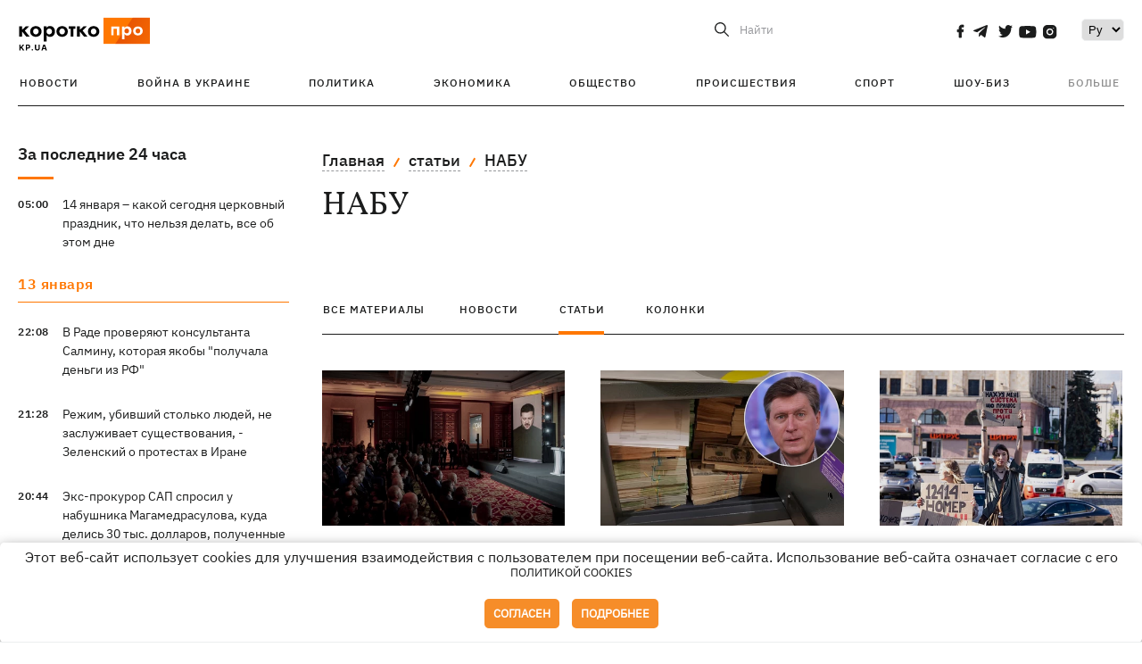

--- FILE ---
content_type: text/html; charset=UTF-8
request_url: https://kp.ua/tag/articles/9305/
body_size: 16378
content:
<!DOCTYPE html>
<html lang="ru">
            <head>
    <meta charset="UTF-8">
    <meta http-equiv="X-UA-Compatible" content="IE=edge">
    <meta name="viewport" content="width=device-width, initial-scale=1">
    <meta name="iua-site-verification" content="a1ffdeb377e59db8d563549272b66c43" />

    
        <title>НАБУ. Все статьи по теме НАБУ на KP.UA</title>    <meta name="description" content="Актуальные статьи по теме НАБУ. Лента всех статьи по тегу НАБУ на kp.ua" class="js-meta" />        
    
                                        
                <link rel="canonical" href="https://kp.ua/tag/articles/"><link rel="alternate" href="https://kp.ua/tag/articles/" hreflang="ru-UA" />        
                <link rel="alternate" href="https://kp.ua/ua/tag/9305/" hreflang="uk-UA">
        
                            <link rel="next" href="https://kp.ua/tag/articles/p2">
            
        
                
            
    <meta property='og:type' content='website'/>

<meta property='og:title' content="НАБУ. Все статьи по теме НАБУ на KP.UA"/>
<meta name='twitter:title' content="НАБУ. Все статьи по теме НАБУ на KP.UA">
    <meta property='og:description' content="Актуальные статьи по теме НАБУ. Лента всех статьи по тегу НАБУ на kp.ua"/>
    <meta name='twitter:description' content="Актуальные статьи по теме НАБУ. Лента всех статьи по тегу НАБУ на kp.ua">
<meta property="og:url" content="https://kp.ua/tag" />
<meta property='og:site_name' content='KP.UA'/>
<meta name='twitter:card' content='summary_large_image'>
<meta name='twitter:site' content='@kp_ukraine'>
<meta name='twitter:creator' content='@kp_ukraine'>            
    <link rel="apple-touch-icon" sizes="180x180" href="/user/favicon/apple-touch-icon.png">
    <link rel="icon" type="image/png" sizes="192x192"  href="/user/favicon/android-chrome-192x192.png">
    <link rel="icon" type="image/png" sizes="512x512" href="/user/favicon/android-chrome-512x512.png">
    <link rel="icon" type="image/png" sizes="32x32" href="/user/favicon/favicon-32x32.png">
    <link rel="icon" type="image/png" sizes="16x16" href="/user/favicon/favicon-16x16.png">
    <link rel="icon" type="image/png" sizes="150x150" href="/user/favicon/mstile-150x150.png">
    <link rel="manifest" href="/user/favicon/site.webmanifest">


    <link rel="preload" href='/user/css/reset.css' as="style"/>
    <link rel="preload" href='/user/css/bn_membrana.css' as="style"/>
    <link rel="preload" href='/user/css/main-new-v7.css' as="style"/>
    <link rel="preload" href='/user/css/fix-v35.css' as="style"/>

    <link rel="stylesheet" href="/user/css/reset.css">
    <link rel="stylesheet" href='/user/css/bn_membrana.css'>
    <link rel="stylesheet" href="/user/css/main-new-v7.css">
    <link rel="stylesheet" href="/user/css/fix-v35.css">
        <script>
        function loadScripts() {
            var script1 = document.createElement('script');
            script1.src = "https://securepubads.g.doubleclick.net/tag/js/gpt.js";
            script1.async = true;
            document.head.appendChild(script1);

            var script2 = document.createElement('script');
            script2.src = "https://cdn.membrana.media/kpu/ym.js";
            script2.async = true;
            document.head.appendChild(script2);
        }
       setTimeout(loadScripts, 4500);
    </script>

    <script>
        window.yieldMasterCmd = window.yieldMasterCmd || [];
        window.yieldMasterCmd.push(function() {
            window.yieldMaster.init({
                pageVersionAutodetect: true
            });
        });
    </script>

    <script src="/user/js/kp_async_actions.js"></script>

    
    <script>
        var loadsrcscache = [];
        load_srcs = function(sources, callback) {
            loadsrcscache.push([sources, callback]);
        }
    </script>
   
   
</head>    
    <body>
        <div data-action="banners" data-place="41" data-page="30" class="sunsite_actions"></div>
        <div data-action="banners" data-place="46" data-page="30" class="sunsite_actions"></div>
        <div id="fb-root"></div>
        
        <!-- (C)2000-2014 Gemius SA - gemiusAudience / kp.ua / All -->
        <script type="text/javascript">
        <!--    //--><![CDATA[//><!--
            setTimeout(function() {
            var pp_gemius_identifier = '.WqVVKd0paG9gXEdrhpca2ZWj55NuYLCTbrLa7y1PXv.O7';
            // lines below shouldn't be edited
            function gemius_pending(i) { window[i] = window[i] || function () { var x = window[i + '_pdata'] = window[i + '_pdata'] || []; x[x.length] = arguments; }; };
            gemius_pending('gemius_hit'); gemius_pending('gemius_event'); gemius_pending('pp_gemius_hit'); gemius_pending('pp_gemius_event');
            (function (d, t) {
                try {
                    var gt = d.createElement(t), s = d.getElementsByTagName(t)[0], l = 'http' + ((location.protocol == 'https:') ? 's' : ''); gt.setAttribute('async', 'async');
                    gt.setAttribute('defer', 'defer'); gt.src = l + '://gaua.hit.gemius.pl/xgemius.js'; s.parentNode.insertBefore(gt, s);
                } catch (e) { }
            })(document, 'script');
            }, 3500);
            //--><!]]>
        </script>

        <div class="sbody 2">
                        
            <!-- Google tag (gtag.js) -->
                        <script>
                // Функция для загрузки скрипта Google Tag Manager
                function loadGoogleTag() {
                    var gtagScript = document.createElement('script');
                    gtagScript.src = "https://www.googletagmanager.com/gtag/js?id=G-59YTSG422H";
                    gtagScript.async = true;
                    document.head.appendChild(gtagScript);
                    window.dataLayer = window.dataLayer || [];
                    function gtag() { dataLayer.push(arguments); }
                    gtag('js', new Date());
                    gtag('set', 'linker', {
                        'domains': ['https://kp.ua']
                    });
                    gtag('config', 'G-59YTSG422H');
                }
                setTimeout(loadGoogleTag, 3500); 
            </script>

           
             <!-- Google tag end (gtag.js) -->
                        <script>
                // Функция для загрузки Google Analytics
                function loadGoogleAnalytics() {
                    (function (i, s, o, g, r, a, m) {
                        i['GoogleAnalyticsObject'] = r; i[r] = i[r] || function () {
                            (i[r].q = i[r].q || []).push(arguments)
                        }, i[r].l = 1 * new Date(); a = s.createElement(o),
                        m = s.getElementsByTagName(o)[0]; a.async = 1; a.src = g; m.parentNode.insertBefore(a, m)
                    })(window, document, 'script', 'https://www.google-analytics.com/analytics.js', 'ga');

                    ga('create', 'UA-2065037-1', 'auto');
                    ga('send', 'pageview');
                }

                setTimeout(loadGoogleAnalytics, 3500); 
            </script>
           

            <div id="comments_base_container"></div>
                                                                    <div data-action="banners" data-place="38" data-page="30" class="sunsite_actions"></div>
            

                                                                                                                                                                                                                                                                                                                                                                                                                                                                                                                                                                                                                                                                                                                                                                                                                                                                                                                                                                                                                                                                                                                                                                                            
                                
<header class="header">
    <div class="container">
        <div class="header__top">
            <div class="header__top__item">
                <a href="/" class="header__logo" data-new="1">
                    <img width="155" height="80" src="/user/img/KP-logo_new.svg" alt="header kp logo">
                </a>
                                            </div>
            
            <div class="header__top__item">
                                                                                                                                        
                        
                                                                                                                                                
                        
                                                            
                
                                                                                                                                <span class="lang_change_mobile" data-lset="2" data-link="/ua/tag/9305/"></span>
                                                    
                
                <form id="search-form" action="/search/" class="header__search">
                    <div id="search-btn" class="header__search-btn"> <span>Найти</span></div>
                    <input id="input-search" name="query" type="search" placeholder="Найти">
                </form>   

                
                <div class="header__social bl">
                                            <a aria-label="social" class="facebook" href="https://www.facebook.com/kp.kyiv"></a>
                                            <a aria-label="social" class="telegram" href="https://telegram.me/kp_in_ua"></a>
                                            <a aria-label="social" class="twitter" href="https://twitter.com/korotko_pro"></a>
                                            <a aria-label="social" class="youtube" href="https://www.youtube.com/user/KievKp"></a>
                                            <a aria-label="social" class="instagram" href="https://www.instagram.com/korotko__pro/"></a>
                                    </div>

                                                        <div class="header__lang">
                        <label for="selectbox" style="border: none; padding: 0"></label><select aria-label="Select" id="selectbox" class="js-lang-switch">
                                                                                <option data-lset="1" value="#" selected>Ру</option>
                                                                                                    <option data-lset="2" value="/ua/tag/9305/">Укр</option>
                                                
                        </select>
                    </div>
                
                <a class="menu-mob" id="butt1">
                    <input type="checkbox" id="checkbox1" class="checkbox1 visuallyHidden">
                    <label for="checkbox1" id="butt">
                        <div class="hamburger hamburger1">
                            <span class="bar bar1"></span>
                            <span class="bar bar2"></span>
                            <span class="bar bar3"></span>
                            <span class="bar bar4"></span>
                        </div>
                    </label>
                </a>
            </div>
        </div>
        
        <div class="header__mobil" id="menu_mobil" style="display: none">

            <div class="header__mobil__item">
                <div class="header__social">
                                            <a class="instagram" href="https://www.instagram.com/korotko__pro/" aria-label="social"><i class="fa fa-instagram" aria-hidden="true"></i></a>
                                            <a class="twitter" href="https://twitter.com/korotko_pro" aria-label="social"><i class="fa fa-twitter" aria-hidden="true"></i></a>
                                            <a class="facebook" href="https://www.facebook.com/kp.kyiv" aria-label="social"><i class="fa fa-facebook" aria-hidden="true"></i></a>
                                            <a class="telegram" href="https://telegram.me/kp_in_ua" aria-label="social"><i class="fa fa-telegram" aria-hidden="true"></i></a>
                                    </div>
                <div class="header__flex">
                    <div class="header__search">
                        <a href=""><i class="fa fa-search" aria-hidden="true"></i> <span>Найти</span></a>
                    </div>
                                            <div class="header__lang">
                            <select id="selectbox1" class="js-lang-switch">
                                                                                    <option data-lset="1" value="#" selected>Ру</option>
                                                                                                    <option data-lset="2" value="/ua/tag/9305/">Укр</option>
                                                
                            </select>
                        </div>
                                    </div>
            </div>

            <div class="header__mobil__item">
                <div class="header__mobil__rubric">Рубрики</div>
                                                 <ul>
                                    <li>
                        <a href="/archive/">Новости</a>
                    </li>
                                    <li>
                        <a href="/war-ukraine-2022/">Война в Украине</a>
                    </li>
                                    <li>
                        <a href="/politics/">Политика</a>
                    </li>
                                    <li>
                        <a href="/economics/">Экономика</a>
                    </li>
                                            </ul>
                    <ul>
                                    <li>
                        <a href="/life/">Общество</a>
                    </li>
                                    <li>
                        <a href="/incidents/">Происшествия</a>
                    </li>
                                    <li>
                        <a href="/sport/">Спорт</a>
                    </li>
                                    <li>
                        <a href="/culture/">Шоу-биз</a>
                    </li>
                                            </ul>
                    <ul>
                                    <li>
                        <a href="/press/">Пресс-центр</a>
                    </li>
                                                                    	               <li><a href="/tag/13434/">Спецпроекты</a></li>
                           <li><a href="https://kp.ua/journal/pdf/archive/2022/">Архив номеров</a></li>
            
                                                </ul>
        
                            </div>

            <div class="header__mobil__item">
                <div class="header__mobil__rubric">Спец. темы</div>
                                                <ul>
                                    <li><a href="/tag/6685/">Вакцинация</a></li>
                                    <li><a href="/tag/1221/">Карантин</a></li>
                                    <li><a href="/tag/1728/">Рынок труда</a></li>
                                    <li><a href="/tag/12877/">Интервью </a></li>
                            </ul>
                    <ul>
                                    <li><a href="/life/ukrainehistory/">История</a></li>
                                    <li><a href="/tag/983/">Прогнозы и гороскопы</a></li>
                                    <li><a href="/tag/13434/">Спецпроекты </a></li>
                            </ul>
        
                            </div>

            <div class="header__mobil__item about">
                                                    <ul>
                                                    <li><a href="/commercial">Реклама на сайте</a></li>
                                                    <li><a href="/about/">О нас</a></li>
                                                    <li><a href="/agreements/">Пользовательское соглашение</a></li>
                                                                    </ul>
                                    <ul>
                                                    <li><a href="/privacy-policy/">Политика конфиденциальности</a></li>
                                                                            <li><a href="/cookies-policy/">Политика использования cookies</a></li>
                                            </ul>
                            </div>

            
        </div>

        <div class="header__menu">
            <nav class="header__menu__box">
                <ul class="header__menu__list">
                                                                <li class="header__menu__item ">
                                                <a class="header__menu__link" href="/archive/">Новости</a>
                                            </li>
                                    <li class="header__menu__item ">
                                                <a class="header__menu__link" href="/war-ukraine-2022/">Война в Украине</a>
                                            </li>
                                    <li class="header__menu__item ">
                                                <a class="header__menu__link" href="/politics/">Политика</a>
                                            </li>
                                    <li class="header__menu__item ">
                                                <a class="header__menu__link" href="/economics/">Экономика</a>
                                            </li>
                                    <li class="header__menu__item ">
                                                <a class="header__menu__link" href="/life/">Общество</a>
                                            </li>
                                    <li class="header__menu__item ">
                                                <a class="header__menu__link" href="/incidents/">Происшествия</a>
                                            </li>
                                    <li class="header__menu__item ">
                                                <a class="header__menu__link" href="/sport/">Спорт</a>
                                            </li>
                                    <li class="header__menu__item ">
                                                <a class="header__menu__link" href="/culture/">Шоу-биз</a>
                                            </li>
                
                    
                                            <li id ='menu__show' class="header__menu__item">
                            <a class="header__menu__link" href="#">Больше</a>
                        </li>
                        <div id="menu-hidden" class="header__menu__hidden">
                            <ul class="header__menu__list">
                                                    <li class="header__menu__item">
                        <a class="header__menu__link" href="/press/">Пресс-центр</a>
                    </li>
                                <li class="header__menu__item">
                    <a class="header__menu__link" href="/tag/13434/">Спецпроекты</a>
                </li>
                            <li class="header__menu__item">
                    <a class="header__menu__link" href="https://kp.ua/journal/pdf/archive/2022/">Архив номеров</a>
                </li>
            
                            </ul>
                        </div>
                                    </ul>
            </nav>
        </div>

    </div>
    </header>

<style>

    @media (max-width: 567px){
       .js-append-news.height .stream_mob_prj_banner .sunsite_actions[data-place="77"]{
        min-height: 308px;
       }
       .face iframe{
            width: 100%;
        }
    }
    
</style>
            <div class="container">
            <div class="content content__flex">
    <div class="content__base content-two">
        <div class="content__flex">
            <div class="content__news hide">
                
                                                                                                                                                                                                                                                                                                                                                                                                                                                                                                                                                                                                                                                                                                                                                                                                                                                                                                                                                                                                                                                                                                                                                                                                                                                                                                                                                                                                                                                                                                                                                                                                                                                                                                                                

                


    <div class="banner_project">
        <div data-action="banners" data-place="42" data-page="30" class="sunsite_actions"></div>
    </div>
<div class="content__news__box scroll">
    <div class="content__news__titles">
                                            <a href="/archive/" class="content__news__title">
            За последние 24 часа
        </a>
            </div>
    
            <div class="js-append-news " data-section="all">
                                                                                                                                                                                        <div class="content__news__item ">
                    <span class="content__time ">
                        05:00
                    </span>
                    <span class="content__block-text">
                        <a class="content__news__link" data-edit="723858,2898" href="/life/a723858-14-janvarja-kakoj-sehodnja-tserkovnyj-prazdnik-chto-nelzja-delat-vse-ob-etom-dne">14 января – какой сегодня церковный праздник, что нельзя делать, все об этом дне</a>
                                                                                                                    </span>
                </div>
                                                
                <style>
                    @media (min-width: 768px) {
                        .nts-ad[data-ym-ad="KPU_ITC"] {display: none}
                    }
                </style>

                                
                                                                                                                    <div class="content__news__item date">13 января</div>
                                                                                <div class="content__news__item ">
                    <span class="content__time ">
                        22:08
                    </span>
                    <span class="content__block-text">
                        <a class="content__news__link" data-edit="723879,2871" href="/politics/a723879-v-rade-proverjajut-konsultanta-salminu-kotoraja-jakoby-poluchala-denhi-iz-rf">В Раде проверяют консультанта Салмину, которая якобы "получала деньги из РФ"</a>
                                                                                                                    </span>
                </div>
                                                
                <style>
                    @media (min-width: 768px) {
                        .nts-ad[data-ym-ad="KPU_ITC"] {display: none}
                    }
                </style>

                                
                                                                                                                                                                <div class="content__news__item ">
                    <span class="content__time ">
                        21:28
                    </span>
                    <span class="content__block-text">
                        <a class="content__news__link" data-edit="723878,2871" href="/politics/a723878-rezhim-ubivshij-stolko-ljudej-ne-zasluzhivaet-sushchestvovanija-zelenskij-o-protestakh-v-irane">Режим, убивший столько людей, не заслуживает существования, - Зеленский о протестах в Иране</a>
                                                                                                                    </span>
                </div>
                                                    <div class="stream_mob_prj_banner">
                        <div data-action="banners" data-place="50" data-page="30" class="sunsite_actions"></div>
                    </div>
                                
                <style>
                    @media (min-width: 768px) {
                        .nts-ad[data-ym-ad="KPU_ITC"] {display: none}
                    }
                </style>

                                
                                                                                                                                                                <div class="content__news__item ">
                    <span class="content__time ">
                        20:44
                    </span>
                    <span class="content__block-text">
                        <a class="content__news__link" data-edit="723877,2871" href="/politics/a723877-eksprokuror-sap-sprosil-u-nabushnika-mahamedrasulova-kuda-podevalis-30-tys-dollarov-poluchennye-na-dokumentirovanii-prestuplenija">Экс-прокурор САП спросил у набушника Магамедрасулова, куда делись 30 тыс. долларов, полученные на документировании преступления</a>
                                                                                                                    </span>
                </div>
                                                
                <style>
                    @media (min-width: 768px) {
                        .nts-ad[data-ym-ad="KPU_ITC"] {display: none}
                    }
                </style>

                                
                                                                                                                                                                <div class="content__news__item ">
                    <span class="content__time ">
                        20:40
                    </span>
                    <span class="content__block-text">
                        <a class="content__news__link" data-edit="723876,2890" href="/incidents/a723876-rossijane-udarili-bespilotnikom-po-kharkovu-postradala-16-letnjaja-devochka">Россияне ударили беспилотником по Харькову, пострадала 16-летняя девочка</a>
                                                                                                                    </span>
                </div>
                                                
                <style>
                    @media (min-width: 768px) {
                        .nts-ad[data-ym-ad="KPU_ITC"] {display: none}
                    }
                </style>

                                
                                                                                                                                                                <div class="content__news__item ">
                    <span class="content__time ">
                        20:09
                    </span>
                    <span class="content__block-text">
                        <a class="content__news__link" data-edit="723875,2898" href="/life/a723875-v-lutske-vypisali-iz-bolnitsy-devochku-kotoraja-rodilas-vesom-650-hrammov">В Луцке выписали из больницы девочку, которая родилась весом 650 граммов</a>
                                                                                                                    </span>
                </div>
                                                
                <style>
                    @media (min-width: 768px) {
                        .nts-ad[data-ym-ad="KPU_ITC"] {display: none}
                    }
                </style>

                                    <div class="stream_mob_prj_banner">
                        <div data-action="banners" data-place="77" data-page="30" class="sunsite_actions"></div>
                    </div>
                                
                                                                                                                                                                <div class="content__news__item ">
                    <span class="content__time ">
                        19:31
                    </span>
                    <span class="content__block-text">
                        <a class="content__news__link" data-edit="723873,2898" href="/life/a723873-u-mcdonalds-pojavilis-chashki-s-simvolikoj-druzej-no-est-njuans">У McDonalds появились чашки с символикой "Друзей", но есть нюанс</a>
                                                                            <span class="photo-news"></span>
                                                                                            </span>
                </div>
                                                
                <style>
                    @media (min-width: 768px) {
                        .nts-ad[data-ym-ad="KPU_ITC"] {display: none}
                    }
                </style>

                                
                                                                                                                                                                <div class="content__news__item ">
                    <span class="content__time ">
                        19:28
                    </span>
                    <span class="content__block-text">
                        <a class="content__news__link" data-edit="723874,2871" href="/politics/a723874-pomoshch-uzhe-v-puti-tramp-prizval-protestujushchikh-v-irane-k-zakhvatu-hosuchrezhdenij">Помощь уже в пути, - Трамп призвал протестующих в Иране к захвату госучреждений</a>
                                                                                                                    </span>
                </div>
                                                
                <style>
                    @media (min-width: 768px) {
                        .nts-ad[data-ym-ad="KPU_ITC"] {display: none}
                    }
                </style>

                                
                                                                                                                                                                <div class="content__news__item ">
                    <span class="content__time ">
                        19:04
                    </span>
                    <span class="content__block-text">
                        <a class="content__news__link" data-edit="723872,2890" href="/incidents/a723872-vo-vremja-rossijskoj-ataki-na-odessu-postradalo-konsulstvo-polshi">Во время российской атаки на Одессу пострадало консульство Польши</a>
                                                                                                                    </span>
                </div>
                                                
                <style>
                    @media (min-width: 768px) {
                        .nts-ad[data-ym-ad="KPU_ITC"] {display: none}
                    }
                </style>

                                
                                                                                                                                                                <div class="content__news__item ">
                    <span class="content__time ">
                        18:43
                    </span>
                    <span class="content__block-text">
                        <a class="content__news__link" data-edit="723871,2898" href="/life/a723871-situatsija-na-pravom-berehu-kieva-ukhudshilas-do-urovnja-levoho-bereha-yasno">Ситуация на правом берегу Киева ухудшилась до уровня левого берега, - Yasno</a>
                                                                                                                    </span>
                </div>
                                                
                <style>
                    @media (min-width: 768px) {
                        .nts-ad[data-ym-ad="KPU_ITC"] {display: none}
                    }
                </style>

                                
                                                                                                                                                                <div class="content__news__item  bgc">
                    <span class="content__time ">
                        18:01
                    </span>
                    <span class="content__block-text">
                        <a class="content__news__link" data-edit="723853,2898" href="/life/a723853-aleksandr-kovalenko-na-moroze-shakhedy-obmerzajut-rossija-bet-ballistikoj-kotoruju-trudnee-perekhvatit">Александр Коваленко: На морозе «шахеды» обледеневают, Россия бьет баллистикой, которую труднее перехватить</a>
                                                                                                                    </span>
                </div>
                                                
                <style>
                    @media (min-width: 768px) {
                        .nts-ad[data-ym-ad="KPU_ITC"] {display: none}
                    }
                </style>

                                
                                                                                                                                                                <div class="content__news__item ">
                    <span class="content__time ">
                        17:55
                    </span>
                    <span class="content__block-text">
                        <a class="content__news__link" data-edit="723869,2890" href="/incidents/a723869-vo-lvove-politsejskaja-napala-pozhiluju-zhenshchinu-ubiravshuju-sneh">Во Львове полицейская напала на пожилую женщину, убиравшую снег</a>
                                                    <span class="youtube-news"></span>
                                                                                                                    </span>
                </div>
                                                
                <style>
                    @media (min-width: 768px) {
                        .nts-ad[data-ym-ad="KPU_ITC"] {display: none}
                    }
                </style>

                                
                    </div>
    </div>

    <style>
        .nts-ad-h100 {min-height: 100px} 
        @media (min-width: 700px) { 
            .nts-ad[data-ym-ad="KPU_BTC_1"] {display: none} 
        }
    </style>

    <div class="stream_mob_prj_banner">
        <div data-action="banners" data-place="78" data-page="30" class="sunsite_actions"></div>
    </div>

    <a href="/archive/" class="content__news__load">Загрузить еще</a>


    <div class="js-sb-container">
        <div class="banner1 js-sdb">
                        <div data-action="banners" data-place="67" data-page="30" class="sunsite_actions"></div>
        </div>
    </div>

    <script>
        load_srcs(['/user/js/kp-app.js'], function() {let scrollBlock = document.querySelector('.js-sdb');if(scrollBlock) {let newsFeedBtn = document.querySelector('.content__news__load');function setScrollBlock() {if(window.innerWidth > 992) {let blockBounds = newsFeedBtn.getBoundingClientRect();if(blockBounds.top <= 0 && scrollBlock.style.position !== 'fixed') {scrollBlock.style.position = 'fixed';scrollBlock.style.zIndex = '500';scrollBlock.style.top = '150px';}if(blockBounds.top >= 0 && scrollBlock.style.position === 'fixed') {scrollBlock.style.position = '';scrollBlock.style.zIndex = '';scrollBlock.style.top = '';}}}if(document.querySelector('.content__news').clientHeight > 1450) {window.addEventListener('scroll', setScrollBlock);window.addEventListener('resize', setScrollBlock);}}});
    </script>

<script>load_srcs(['/user/js/kp-app.js'], function() {let mainstream = document.querySelector('.js-append-news');let mtpage = 2;let mtblocked = false;let months = {};let lastdate = '2026-1-13';months['1'] = 'января';months['2'] = 'февраля';months['3'] = 'марта';months['4'] = 'апреля';months['5'] = 'мая';months['6'] = 'июня';months['7'] = 'июля';months['8'] = 'августа';months['9'] = 'сентября';months['10'] = 'октября';months['11'] = 'ноября';months['12'] = 'декабря';if(mainstream) {mainstream.addEventListener('wheel', function(e) {if(this.scrollTop >= ((this.scrollHeight - this.clientHeight) - 250)&& (e.detail > 0 || e.wheelDelta < 0)&& !mtblocked) {mtblocked = true;ajax.get(lang + '/actions/ajax_mainstream',{ 'page' : mtpage, 'section' : this.dataset.section },function(data) {data = JSON.parse(data);data = data.ajax_mainstream;mtpage++;if(data.success) {mtblocked = false;let list = data.list;for(let day in list) {if(day != lastdate) {let dt = day.split('-');let mnt = months[dt[1]];let dname = dt[2];mainstream.append(fromHTML( `<div class="content__news__item date">${dname + ' ' + mnt}</div>`));lastdate = day;}list[day].forEach(function(el, idx) {let timeH = `<span class="content__time">${el.time}</span>`;if(el.classes.includes('notice')) {timeH =  `<span class="content__time notice">${el.time}</span>`;let idx = el.classes.indexOf('notice');delete el.classes[idx];}let updatedH = '';if(el.classes.includes('updated')) {updatedH =  `<span class="obn-news">[обновляется]</span>`;let idx = el.classes.indexOf('updated');delete el.classes[idx];}let typH = '';if(el.types.length > 0) {for(let tp in el.types) {typH += `<span class="${el.types[tp]}"></span>`;}}mainstream.append(fromHTML(`<div class="content__news__item ${el.classes.join(' ')}">${timeH}<span class="content__block-text"><a class="content__news__link" data-edit="${el.absnum},${el.ctg}" href="${el.url}">${el.title}</a>${typH}${updatedH}</span></div>`));});if(typeof sunsiteRedactor == 'function'){sunsiteRedactor();}}}});}});}});</script>            </div>
            <div class="content__main rubric tegs">
                <div class="news__block">
                    <ul class="breadcrumb">
                        <li><a href="/">Главная</a></li>
                                                    <li><a href="/tag/articles/9305/">статьи</a></li>
                                                <li><a href="/tag/9305/">НАБУ</a></li>
                    </ul>

                    <div class="content__title">
                        <h1>НАБУ</h1>
                    </div>

                                        
                                    </div>

                <div class="tabs tabs-tegs">
                    <a class="tabs-link " href="/tag/9305/">все материалы</a>
                    <a class="tabs-link " href="/tag/news/9305/">новости</a>
                    <a class="tabs-link active" href="/tag/articles/9305/">статьи</a>
                    <a class="tabs-link " href="/tag/columns/9305/">колонки</a>

                    <div class="tabs-tegs__item">
                        <div  class="content__box economics">
                                                                                                                                                                                                                    <div class="content__tile ">
            
    <a href="/politics/a720970-evhenij-mahda-vozmozhno-kto-to-korruptsionnym-skandalom-peredaet-privetstvie-prezidentu-zelenskomu" class="content__tile-img sunsite_actions " data-action="articles_views" data-absnum="720970">
                    <img srcset="[data-uri] 100w" data-srcset="/img/article/7209/70_tn2-v1763132283.webp 100w" src="/img/article/7209/70_tn2-v1763132283.webp" alt="Евгений Магда: Возможно, кто-то коррупционным скандалом передает «привет» президенту Зеленскому">
                <span class="counter views views_hide">0</span>
    </a>

    <div class="content__tile-info">
        <div class="content__tile-top">
            <span class="content__tile-date">15 ноября 2025</span>
                        <a href="/politics/" class="content__tile-type">Политика</a>
        </div>
        <a href="/politics/a720970-evhenij-mahda-vozmozhno-kto-to-korruptsionnym-skandalom-peredaet-privetstvie-prezidentu-zelenskomu" data-edit="720970,2871" class="content__tile-title">Евгений Магда: Возможно, кто-то коррупционным скандалом передает «привет» президенту Зеленскому</a>
    </div>

    <a class="mark" href="/politics/">Политика</a>
</div>                                                                    <div class="content__tile ">
            
    <a href="/politics/a720782-vladimir-fesenko-mindich-zloupotrebil-doveriem-prezidenta-za-chto-i-poplatilsja" class="content__tile-img sunsite_actions " data-action="articles_views" data-absnum="720782">
                    <img srcset="[data-uri] 100w" data-srcset="/img/article/7207/82_tn2-v1762871167.webp 100w" src="/img/article/7207/82_tn2-v1762871167.webp" alt="Владимир Фесенко: Миндич злоупотребил доверием президента, за что и поплатился">
                <span class="counter views views_hide">0</span>
    </a>

    <div class="content__tile-info">
        <div class="content__tile-top">
            <span class="content__tile-date">11 ноября 2025</span>
                        <a href="/politics/" class="content__tile-type">Политика</a>
        </div>
        <a href="/politics/a720782-vladimir-fesenko-mindich-zloupotrebil-doveriem-prezidenta-za-chto-i-poplatilsja" data-edit="720782,2871" class="content__tile-title">Владимир Фесенко: Миндич злоупотребил доверием президента, за что и поплатился</a>
    </div>

    <a class="mark" href="/politics/">Политика</a>
</div>                                                                    <div class="content__tile ">
            
    <a href="/life/a714952-nezlym-tikhim-slovom-prilichno-li-mitinhovat-s-matom" class="content__tile-img sunsite_actions " data-action="articles_views" data-absnum="714952">
                    <img srcset="[data-uri] 100w" data-srcset="/img/article/7149/52_tn2-v1753451731.webp 100w" src="/img/article/7149/52_tn2-v1753451731.webp" alt="Незлым тихим словом: прилично ли митинговать с матом">
                <span class="counter views views_hide">0</span>
    </a>

    <div class="content__tile-info">
        <div class="content__tile-top">
            <span class="content__tile-date">26 июля 2025</span>
                        <a href="/life/" class="content__tile-type">Общество</a>
        </div>
        <a href="/life/a714952-nezlym-tikhim-slovom-prilichno-li-mitinhovat-s-matom" data-edit="714952,2898" class="content__tile-title">Незлым тихим словом: прилично ли митинговать с матом</a>
    </div>

    <a class="mark" href="/life/">Общество</a>
</div>                                                                    <div class="content__tile ">
            
    <a href="/politics/a714815-hromkie-dela-nabu-protiv-koho-otkryvali-i-chem-zakanchivalis" class="content__tile-img sunsite_actions " data-action="articles_views" data-absnum="714815">
                    <img srcset="[data-uri] 100w" data-srcset="/img/article/7148/15_tn2-v1753281137.webp 100w" src="/img/article/7148/15_tn2-v1753281137.webp" alt="Громкие дела НАБУ: против кого открывали и чем заканчивались">
                <span class="counter views views_hide">0</span>
    </a>

    <div class="content__tile-info">
        <div class="content__tile-top">
            <span class="content__tile-date">23 июля 2025</span>
                        <a href="/politics/" class="content__tile-type">Политика</a>
        </div>
        <a href="/politics/a714815-hromkie-dela-nabu-protiv-koho-otkryvali-i-chem-zakanchivalis" data-edit="714815,2871" class="content__tile-title">Громкие дела НАБУ: против кого открывали и чем заканчивались</a>
    </div>

    <a class="mark" href="/politics/">Политика</a>
</div>                                                                    <div class="content__tile ">
            
    <a href="/politics/a714757-den-zavisimosti-po-sledam-skandala-v-nabu-i-sap-kto-prav-kto-vinovat" class="content__tile-img sunsite_actions " data-action="articles_views" data-absnum="714757">
                    <img srcset="[data-uri] 100w" data-srcset="/img/article/7147/57_tn2-v1753202130.webp 100w" src="/img/article/7147/57_tn2-v1753202130.webp" alt="День зависимости: по следам скандала в НАБУ и САП – кто прав, кто виноват">
                <span class="counter views views_hide">0</span>
    </a>

    <div class="content__tile-info">
        <div class="content__tile-top">
            <span class="content__tile-date">22 июля 2025</span>
                        <a href="/politics/" class="content__tile-type">Политика</a>
        </div>
        <a href="/politics/a714757-den-zavisimosti-po-sledam-skandala-v-nabu-i-sap-kto-prav-kto-vinovat" data-edit="714757,2871" class="content__tile-title">День зависимости: по следам скандала в НАБУ и САП – кто прав, кто виноват</a>
    </div>

    <a class="mark" href="/politics/">Политика</a>
</div>                                                                    <div class="content__tile ">
            
    <a href="/politics/a663188-korruptsionnye-skandaly-v-pravitelstve-koho-uvoljat-posle-lozinskoho-i-uderzhitsja-li-reznikov" class="content__tile-img sunsite_actions " data-action="articles_views" data-absnum="663188">
                    <img srcset="[data-uri] 100w" data-srcset="/img/article/6631/88_tn2-v1674465098.webp 100w" src="/img/article/6631/88_tn2-v1674465098.webp" alt="Коррупционные скандалы в правительстве: кого уволят после Лозинского и удержится ли Резников">
                <span class="counter views views_hide">0</span>
    </a>

    <div class="content__tile-info">
        <div class="content__tile-top">
            <span class="content__tile-date">23 января 2023</span>
                        <a href="/politics/" class="content__tile-type">Политика</a>
        </div>
        <a href="/politics/a663188-korruptsionnye-skandaly-v-pravitelstve-koho-uvoljat-posle-lozinskoho-i-uderzhitsja-li-reznikov" data-edit="663188,2871" class="content__tile-title">Коррупционные скандалы в правительстве: кого уволят после Лозинского и удержится ли Резников</a>
    </div>

    <a class="mark" href="/politics/">Политика</a>
</div>                                                                    <div class="content__tile ">
            
    <a href="/politics/a658750-nardep-jaroslav-jurchishin-vojna-vrjad-li-sdelaet-tebja-luchshe-esli-ranshe-u-tebja-byli-problemy-s-sovestju-ili-zakonom" class="content__tile-img sunsite_actions " data-action="articles_views" data-absnum="658750">
                    <img srcset="[data-uri] 100w" data-srcset="/img/article/6587/50_tn2-v1667309858.webp 100w" src="/img/article/6587/50_tn2-v1667309858.webp" alt="Нардеп Ярослав Юрчишин: Война вряд ли сделает тебя лучше, если раньше у тебя были проблемы с совестью или законом">
                <span class="counter views views_hide">0</span>
    </a>

    <div class="content__tile-info">
        <div class="content__tile-top">
            <span class="content__tile-date">2 ноября 2022</span>
                        <a href="/politics/" class="content__tile-type">Политика</a>
        </div>
        <a href="/politics/a658750-nardep-jaroslav-jurchishin-vojna-vrjad-li-sdelaet-tebja-luchshe-esli-ranshe-u-tebja-byli-problemy-s-sovestju-ili-zakonom" data-edit="658750,2871" class="content__tile-title">Нардеп Ярослав Юрчишин: Война вряд ли сделает тебя лучше, если раньше у тебя были проблемы с совестью или законом</a>
    </div>

    <a class="mark" href="/politics/">Политика</a>
</div>                                                                    <div class="content__tile ">
            
    <a href="/politics/a658348-hromkie-dela-nabu-uslyshali-li-verdikty-martynenko-onishchenko-i-trukhanov" class="content__tile-img sunsite_actions " data-action="articles_views" data-absnum="658348">
                    <img srcset="[data-uri] 100w" data-srcset="/img/article/6583/48_tn2-v1666708221.webp 100w" src="/img/article/6583/48_tn2-v1666708221.webp" alt="Громкие дела НАБУ: услышали ли вердикты Мартыненко, Онищенко и Труханов?">
                <span class="counter views views_hide">0</span>
    </a>

    <div class="content__tile-info">
        <div class="content__tile-top">
            <span class="content__tile-date">25 октября 2022</span>
                        <a href="/politics/" class="content__tile-type">Политика</a>
        </div>
        <a href="/politics/a658348-hromkie-dela-nabu-uslyshali-li-verdikty-martynenko-onishchenko-i-trukhanov" data-edit="658348,2871" class="content__tile-title">Громкие дела НАБУ: услышали ли вердикты Мартыненко, Онищенко и Труханов?</a>
    </div>

    <a class="mark" href="/politics/">Политика</a>
</div>                                                                    <div class="content__tile ">
            
    <a href="/politics/a638436-zhurnalist-bojko-hlava-napk-vot-vot-nachnet-borotsja-s-korruptsiej" class="content__tile-img sunsite_actions " data-action="articles_views" data-absnum="638436">
                    <img srcset="[data-uri] 100w" data-srcset="/img/article/6384/36_tn2-v1639133854.webp 100w" src="/img/article/6384/36_tn2-v1639133854.webp" alt="Журналист Бойко: Глава НАПК вот-вот начнет бороться с коррупцией">
                <span class="counter views views_hide">0</span>
    </a>

    <div class="content__tile-info">
        <div class="content__tile-top">
            <span class="content__tile-date">10 декабря 2021</span>
                        <a href="/politics/" class="content__tile-type">Политика</a>
        </div>
        <a href="/politics/a638436-zhurnalist-bojko-hlava-napk-vot-vot-nachnet-borotsja-s-korruptsiej" data-edit="638436,2871" class="content__tile-title">Журналист Бойко: Глава НАПК вот-вот начнет бороться с коррупцией</a>
    </div>

    <a class="mark" href="/politics/">Политика</a>
</div>                                                                    <div class="content__tile ">
            
    <a href="/politics/704197-chto-ssha-trebuuit-ot-ukrayny-na-nyve-borby-s-korruptsyei" class="content__tile-img sunsite_actions " data-action="articles_views" data-absnum="630496">
                    <img srcset="[data-uri] 100w" data-srcset="/img/article/6304/96_tn2-v1631168000.jpg 100w" src="/img/article/6304/96_tn2-v1631168000.jpg" alt="Что США требуют от Украины на ниве борьбы с коррупцией">
                <span class="counter views views_hide">0</span>
    </a>

    <div class="content__tile-info">
        <div class="content__tile-top">
            <span class="content__tile-date">2 сентября 2021</span>
                        <a href="/politics/" class="content__tile-type">Политика</a>
        </div>
        <a href="/politics/704197-chto-ssha-trebuuit-ot-ukrayny-na-nyve-borby-s-korruptsyei" data-edit="630496,2871" class="content__tile-title">Что США требуют от Украины на ниве борьбы с коррупцией</a>
    </div>

    <a class="mark" href="/politics/">Политика</a>
</div>                                                                    <div class="content__tile ">
            
    <a href="/life/702359-nabu-yschet-tainykh-ahentov-zarplata-bolee-45-tysiach" class="content__tile-img sunsite_actions " data-action="articles_views" data-absnum="628480">
                    <img srcset="[data-uri] 100w" data-srcset="/img/article/6284/80_tn2-v1630658986.jpg 100w" src="/img/article/6284/80_tn2-v1630658986.jpg" alt="НАБУ ищет тайных агентов: зарплата более 45 тысяч">
                <span class="counter views views_hide">0</span>
    </a>

    <div class="content__tile-info">
        <div class="content__tile-top">
            <span class="content__tile-date">10 августа 2021</span>
                        <a href="/life/" class="content__tile-type">Общество</a>
        </div>
        <a href="/life/702359-nabu-yschet-tainykh-ahentov-zarplata-bolee-45-tysiach" data-edit="628480,2898" class="content__tile-title">НАБУ ищет тайных агентов: зарплата более 45 тысяч</a>
    </div>

    <a class="mark" href="/life/">Общество</a>
</div>                                                                    <div class="content__tile ">
            
    <a href="/politics/701956-k-chertu-zakon-seichas-mozhno-vse-chto-prodemonstryrovaly-prykluichenyia-chausa" class="content__tile-img sunsite_actions " data-action="articles_views" data-absnum="628053">
                    <img srcset="[data-uri] 100w" data-srcset="/img/article/6280/53_tn2-v1630659391.jpg 100w" src="/img/article/6280/53_tn2-v1630659391.jpg" alt="К черту закон, сейчас можно все: что продемонстрировали "приключения Чауса"">
                <span class="counter views views_hide">0</span>
    </a>

    <div class="content__tile-info">
        <div class="content__tile-top">
            <span class="content__tile-date">5 августа 2021</span>
                        <a href="/politics/" class="content__tile-type">Политика</a>
        </div>
        <a href="/politics/701956-k-chertu-zakon-seichas-mozhno-vse-chto-prodemonstryrovaly-prykluichenyia-chausa" data-edit="628053,2871" class="content__tile-title">К черту закон, сейчас можно все: что продемонстрировали "приключения Чауса"</a>
    </div>

    <a class="mark" href="/politics/">Политика</a>
</div>                                                                    <div class="content__tile ">
            
    <a href="/politics/701604-nabu-pytaetsia-popast-na-terrytoryui-sbu-vsled-za-chausom" class="content__tile-img sunsite_actions " data-action="articles_views" data-absnum="627681">
                    <img srcset="[data-uri] 100w" data-srcset="/img/article/6276/81_tn2-v1630659837.jpg 100w" src="/img/article/6276/81_tn2-v1630659837.jpg" alt="НАБУ пытается попасть на территорию СБУ вслед за Чаусом">
                <span class="counter views views_hide">0</span>
    </a>

    <div class="content__tile-info">
        <div class="content__tile-top">
            <span class="content__tile-date">30 июля 2021</span>
                        <a href="/politics/" class="content__tile-type">Политика</a>
        </div>
        <a href="/politics/701604-nabu-pytaetsia-popast-na-terrytoryui-sbu-vsled-za-chausom" data-edit="627681,2871" class="content__tile-title">НАБУ пытается попасть на территорию СБУ вслед за Чаусом</a>
    </div>

    <a class="mark" href="/politics/">Политика</a>
</div>                                                                    <div class="content__tile ">
            
    <a href="/politics/701573-pokhyschennoho-eks-sudui-chausa-nashly-v-sele-pod-vynnytsei-v-odnykh-trusakh" class="content__tile-img sunsite_actions " data-action="articles_views" data-absnum="627649">
                    <img srcset="[data-uri] 100w" data-srcset="/img/article/6276/49_tn2-v1630659823.jpg 100w" src="/img/article/6276/49_tn2-v1630659823.jpg" alt="Похищенного экс-судью Чауса нашли в селе под Винницей в одних трусах">
                <span class="counter views views_hide">0</span>
    </a>

    <div class="content__tile-info">
        <div class="content__tile-top">
            <span class="content__tile-date">30 июля 2021</span>
                        <a href="/politics/" class="content__tile-type">Политика</a>
        </div>
        <a href="/politics/701573-pokhyschennoho-eks-sudui-chausa-nashly-v-sele-pod-vynnytsei-v-odnykh-trusakh" data-edit="627649,2871" class="content__tile-title">Похищенного экс-судью Чауса нашли в селе под Винницей в одних трусах</a>
    </div>

    <a class="mark" href="/politics/">Политика</a>
</div>                                                                    <div class="content__tile ">
            
    <a href="/politics/701602-nabu-pytaetsia-popast-na-terrytoryui-sbu-vsled-za-chausom" class="content__tile-img sunsite_actions " data-action="articles_views" data-absnum="627679">
                    <img srcset="[data-uri] 100w" data-srcset="/img/article/6276/79_tn2-v1630531556.jpg 100w" src="/img/article/6276/79_tn2-v1630531556.jpg" alt="НАБУ пытается попасть на территорию СБУ вслед за Чаусом">
                <span class="counter views views_hide">0</span>
    </a>

    <div class="content__tile-info">
        <div class="content__tile-top">
            <span class="content__tile-date">23 июля 2021</span>
                        <a href="/politics/" class="content__tile-type">Политика</a>
        </div>
        <a href="/politics/701602-nabu-pytaetsia-popast-na-terrytoryui-sbu-vsled-za-chausom" data-edit="627679,2871" class="content__tile-title">НАБУ пытается попасть на территорию СБУ вслед за Чаусом</a>
    </div>

    <a class="mark" href="/politics/">Политика</a>
</div>                                                                    <div class="content__tile ">
            
    <a href="/economics/698277-advokatskaia-kompanyia-myller-deistvyia-rukovodytelia-aeroporta-boryspol-dykhne-byly-v-ynteresakh-hosudarstvennoho-predpryiatyia" class="content__tile-img sunsite_actions " data-action="articles_views" data-absnum="624088">
                    <img srcset="[data-uri] 100w" data-srcset="/img/article/6240/88_tn2-v1630536741.jpg 100w" src="/img/article/6240/88_tn2-v1630536741.jpg" alt="Адвокатская компания "Миллер": Действия руководителя аэропорта "Борисполь" Дыхне были в интересах государственного предприятия">
                <span class="counter views views_hide">0</span>
    </a>

    <div class="content__tile-info">
        <div class="content__tile-top">
            <span class="content__tile-date">14 июня 2021</span>
                        <a href="/economics/" class="content__tile-type">Экономика</a>
        </div>
        <a href="/economics/698277-advokatskaia-kompanyia-myller-deistvyia-rukovodytelia-aeroporta-boryspol-dykhne-byly-v-ynteresakh-hosudarstvennoho-predpryiatyia" data-edit="624088,2883" class="content__tile-title">Адвокатская компания "Миллер": Действия руководителя аэропорта "Борисполь" Дыхне были в интересах государственного предприятия</a>
    </div>

    <a class="mark" href="/economics/">Экономика</a>
</div>                                                                    <div class="content__tile ">
            
    <a href="/politics/697862-ataka-plenok-chem-hroziat-poroshenko-perehovory-medvedchuka" class="content__tile-img sunsite_actions " data-action="articles_views" data-absnum="623656">
                    <img srcset="[data-uri] 100w" data-srcset="/img/article/6236/56_tn2-v1630537282.jpg 100w" src="/img/article/6236/56_tn2-v1630537282.jpg" alt="Атака пленок: чем грозят Порошенко переговоры Медведчука">
                <span class="counter views views_hide">0</span>
    </a>

    <div class="content__tile-info">
        <div class="content__tile-top">
            <span class="content__tile-date">8 июня 2021</span>
                        <a href="/politics/" class="content__tile-type">Политика</a>
        </div>
        <a href="/politics/697862-ataka-plenok-chem-hroziat-poroshenko-perehovory-medvedchuka" data-edit="623656,2871" class="content__tile-title">Атака пленок: чем грозят Порошенко переговоры Медведчука</a>
    </div>

    <a class="mark" href="/politics/">Политика</a>
</div>                                                                    <div class="content__tile ">
            
    <a href="/politics/696954-uspet-do-leta-top-10-rezonansnykh-zakonoproektov-verkhovnoi-rady" class="content__tile-img sunsite_actions " data-action="articles_views" data-absnum="622688">
                    <img srcset="[data-uri] 100w" data-srcset="/img/article/6226/88_tn2-v1630539364.jpg 100w" src="/img/article/6226/88_tn2-v1630539364.jpg" alt="Успеть до лета: ТОП-10 резонансных законопроектов Верховной Рады">
                <span class="counter views views_hide">0</span>
    </a>

    <div class="content__tile-info">
        <div class="content__tile-top">
            <span class="content__tile-date">28 мая 2021</span>
                        <a href="/politics/" class="content__tile-type">Политика</a>
        </div>
        <a href="/politics/696954-uspet-do-leta-top-10-rezonansnykh-zakonoproektov-verkhovnoi-rady" data-edit="622688,2871" class="content__tile-title">Успеть до лета: ТОП-10 резонансных законопроектов Верховной Рады</a>
    </div>

    <a class="mark" href="/politics/">Политика</a>
</div>                                                                    <div class="content__tile ">
            
    <a href="/politics/694336-hladkovskye-obiavliauit-voinu-nabu-no-eto-poka-voina-pyarov" class="content__tile-img sunsite_actions " data-action="articles_views" data-absnum="618975">
                    <img srcset="[data-uri] 100w" data-srcset="/img/article/6189/75_tn2-v1630494100.jpg 100w" src="/img/article/6189/75_tn2-v1630494100.jpg" alt="Гладковские объявляют войну НАБУ. Но это пока война пиаров">
                <span class="counter views views_hide">0</span>
    </a>

    <div class="content__tile-info">
        <div class="content__tile-top">
            <span class="content__tile-date">23 апреля 2021</span>
                        <a href="/politics/" class="content__tile-type">Политика</a>
        </div>
        <a href="/politics/694336-hladkovskye-obiavliauit-voinu-nabu-no-eto-poka-voina-pyarov" data-edit="618975,2871" class="content__tile-title">Гладковские объявляют войну НАБУ. Но это пока война пиаров</a>
    </div>

    <a class="mark" href="/politics/">Политика</a>
</div>                                                                    <div class="content__tile ">
            
    <a href="/politics/684356-zamhlavy-ofysa-prezydenta-tatarov-sam-pryekhal-v-nabu-za-podozrenyem" class="content__tile-img sunsite_actions " data-action="articles_views" data-absnum="601900">
                    <img srcset="[data-uri] 100w" data-srcset="/img/article/6019/0_tn2-v1630515966.jpg 100w" src="/img/article/6019/0_tn2-v1630515966.jpg" alt="Замглавы Офиса президента Татаров сам приехал в НАБУ за подозрением">
                <span class="counter views views_hide">0</span>
    </a>

    <div class="content__tile-info">
        <div class="content__tile-top">
            <span class="content__tile-date">21 декабря 2020</span>
                        <a href="/politics/" class="content__tile-type">Политика</a>
        </div>
        <a href="/politics/684356-zamhlavy-ofysa-prezydenta-tatarov-sam-pryekhal-v-nabu-za-podozrenyem" data-edit="601900,2871" class="content__tile-title">Замглавы Офиса президента Татаров сам приехал в НАБУ за подозрением</a>
    </div>

    <a class="mark" href="/politics/">Политика</a>
</div>                                                                    <div class="content__tile ">
            
    <a href="/politics/682929-sytnyk-protyv-ofysa-prezydenta-vse-detaly-skandalnoho-dela" class="content__tile-img sunsite_actions " data-action="articles_views" data-absnum="600479">
                    <img srcset="[data-uri] 100w" data-srcset="/img/article/6004/79_tn2-v1630518333.jpg 100w" src="/img/article/6004/79_tn2-v1630518333.jpg" alt="Сытник против Офиса президента: все детали скандального дела">
                <span class="counter views views_hide">0</span>
    </a>

    <div class="content__tile-info">
        <div class="content__tile-top">
            <span class="content__tile-date">4 декабря 2020</span>
                        <a href="/politics/" class="content__tile-type">Политика</a>
        </div>
        <a href="/politics/682929-sytnyk-protyv-ofysa-prezydenta-vse-detaly-skandalnoho-dela" data-edit="600479,2871" class="content__tile-title">Сытник против Офиса президента: все детали скандального дела</a>
    </div>

    <a class="mark" href="/politics/">Политика</a>
</div>                                                                    <div class="content__tile ">
            
    <a href="/politics/682817-smy-sytnyk-napadaet-na-zamhlavy-op-za-zhelanye-otpravyt-eho-v-otstavku" class="content__tile-img sunsite_actions " data-action="articles_views" data-absnum="600367">
                    <img srcset="[data-uri] 100w" data-srcset="/img/article/6003/67_tn2-v1630518292.jpg 100w" src="/img/article/6003/67_tn2-v1630518292.jpg" alt="СМИ: Сытник нападает на замглавы ОП за желание отправить его в отставку">
                <span class="counter views views_hide">0</span>
    </a>

    <div class="content__tile-info">
        <div class="content__tile-top">
            <span class="content__tile-date">2 декабря 2020</span>
                        <a href="/politics/" class="content__tile-type">Политика</a>
        </div>
        <a href="/politics/682817-smy-sytnyk-napadaet-na-zamhlavy-op-za-zhelanye-otpravyt-eho-v-otstavku" data-edit="600367,2871" class="content__tile-title">СМИ: Сытник нападает на замглавы ОП за желание отправить его в отставку</a>
    </div>

    <a class="mark" href="/politics/">Политика</a>
</div>                                                                    <div class="content__tile ">
            
    <a href="/life/676800-pervyi-zam-hlavy-hbr-esly-sud-podtverdyt-kontrabandu-kartyny-poroshenko-stanut-dostoianyem-naroda" class="content__tile-img sunsite_actions " data-action="articles_views" data-absnum="594366">
                    <img srcset="[data-uri] 100w" data-srcset="/img/article/5943/66_tn2-v1630504167.jpg 100w" src="/img/article/5943/66_tn2-v1630504167.jpg" alt="Первый зам главы ГБР: Если суд подтвердит контрабанду, картины Порошенко станут достоянием народа">
                <span class="counter views views_hide">0</span>
    </a>

    <div class="content__tile-info">
        <div class="content__tile-top">
            <span class="content__tile-date">16 сентября 2020</span>
                        <a href="/life/" class="content__tile-type">Общество</a>
        </div>
        <a href="/life/676800-pervyi-zam-hlavy-hbr-esly-sud-podtverdyt-kontrabandu-kartyny-poroshenko-stanut-dostoianyem-naroda" data-edit="594366,2898" class="content__tile-title">Первый зам главы ГБР: Если суд подтвердит контрабанду, картины Порошенко станут достоянием народа</a>
    </div>

    <a class="mark" href="/life/">Общество</a>
</div>                                                                    <div class="content__tile ">
            
    <a href="/politics/670899-v-kropyvnytskom-zaderzhaly-na-vziatke-hlavu-kyrovohradskoi-oha-andreia-bolonia" class="content__tile-img sunsite_actions " data-action="articles_views" data-absnum="588486">
                    <img srcset="[data-uri] 100w" data-srcset="/img/article/5884/86_tn2-v1630513204.jpg 100w" src="/img/article/5884/86_tn2-v1630513204.jpg" alt="В Кропивницком задержали на взятке главу Кировоградской ОГА Андрея Болоня">
                <span class="counter views views_hide">0</span>
    </a>

    <div class="content__tile-info">
        <div class="content__tile-top">
            <span class="content__tile-date">25 июня 2020</span>
                        <a href="/politics/" class="content__tile-type">Политика</a>
        </div>
        <a href="/politics/670899-v-kropyvnytskom-zaderzhaly-na-vziatke-hlavu-kyrovohradskoi-oha-andreia-bolonia" data-edit="588486,2871" class="content__tile-title">В Кропивницком задержали на взятке главу Кировоградской ОГА Андрея Болоня</a>
    </div>

    <a class="mark" href="/politics/">Политика</a>
</div>                                                                    <div class="content__tile ">
            
    <a href="/politics/653905-perezahruzka-v-hbr-pod-prezydenta-y-pod-parlament" class="content__tile-img sunsite_actions " data-action="articles_views" data-absnum="571577">
                    <img srcset="[data-uri] 100w" data-srcset="/img/article/5715/77_tn2-v1630512879.jpg 100w" src="/img/article/5715/77_tn2-v1630512879.jpg" alt="Перезагрузка в ГБР: под президента и под парламент">
                <span class="counter views views_hide">0</span>
    </a>

    <div class="content__tile-info">
        <div class="content__tile-top">
            <span class="content__tile-date">3 декабря 2019</span>
                        <a href="/politics/" class="content__tile-type">Политика</a>
        </div>
        <a href="/politics/653905-perezahruzka-v-hbr-pod-prezydenta-y-pod-parlament" data-edit="571577,2871" class="content__tile-title">Перезагрузка в ГБР: под президента и под парламент</a>
    </div>

    <a class="mark" href="/politics/">Политика</a>
</div>                                                                    <div class="content__tile ">
            
    <a href="/politics/649671-kto-takoi-hladkovskyi-y-pochemu-sotssety-raduuitsia-eho-zaderzhanyui" class="content__tile-img sunsite_actions " data-action="articles_views" data-absnum="567379">
                    <img srcset="[data-uri] 100w" data-srcset="/img/article/5673/79_tn2-v1630531356.jpg 100w" src="/img/article/5673/79_tn2-v1630531356.jpg" alt="Кто такой Гладковский и почему соцсети радуются его задержанию">
                <span class="counter views views_hide">0</span>
    </a>

    <div class="content__tile-info">
        <div class="content__tile-top">
            <span class="content__tile-date">17 октября 2019</span>
                        <a href="/politics/" class="content__tile-type">Политика</a>
        </div>
        <a href="/politics/649671-kto-takoi-hladkovskyi-y-pochemu-sotssety-raduuitsia-eho-zaderzhanyui" data-edit="567379,2871" class="content__tile-title">Кто такой Гладковский и почему соцсети радуются его задержанию</a>
    </div>

    <a class="mark" href="/politics/">Политика</a>
</div>                                                                    <div class="content__tile ">
            
    <a href="/politics/649649-hladkovskyi-pytalsia-pokynut-ukraynu-no-eho-zaderzhalo-nabu" class="content__tile-img sunsite_actions " data-action="articles_views" data-absnum="567357">
                    <img srcset="[data-uri] 100w" data-srcset="/img/article/5673/57_tn2-v1630531348.jpg 100w" src="/img/article/5673/57_tn2-v1630531348.jpg" alt="Гладковский пытался покинуть Украину, но его задержало НАБУ">
                <span class="counter views views_hide">0</span>
    </a>

    <div class="content__tile-info">
        <div class="content__tile-top">
            <span class="content__tile-date">17 октября 2019</span>
                        <a href="/politics/" class="content__tile-type">Политика</a>
        </div>
        <a href="/politics/649649-hladkovskyi-pytalsia-pokynut-ukraynu-no-eho-zaderzhalo-nabu" data-edit="567357,2871" class="content__tile-title">Гладковский пытался покинуть Украину, но его задержало НАБУ</a>
    </div>

    <a class="mark" href="/politics/">Политика</a>
</div>                                                                    <div class="content__tile ">
            
    <a href="/politics/644618-vziatka-ne-vziatka-korruptsyy-net-zachem-krutiat-delo-yuryia-hrymchaka" class="content__tile-img sunsite_actions " data-action="articles_views" data-absnum="562366">
                    <img srcset="[data-uri] 100w" data-srcset="/img/article/5623/66_tn2-v1625254915.jpg 100w" src="/img/article/5623/66_tn2-v1625254915.jpg" alt="Взятка не взятка, коррупции нет: зачем крутят дело Юрия Грымчака">
                <span class="counter views views_hide">0</span>
    </a>

    <div class="content__tile-info">
        <div class="content__tile-top">
            <span class="content__tile-date">15 августа 2019</span>
                        <a href="/politics/" class="content__tile-type">Политика</a>
        </div>
        <a href="/politics/644618-vziatka-ne-vziatka-korruptsyy-net-zachem-krutiat-delo-yuryia-hrymchaka" data-edit="562366,2871" class="content__tile-title">Взятка не взятка, коррупции нет: зачем крутят дело Юрия Грымчака</a>
    </div>

    <a class="mark" href="/politics/">Политика</a>
</div>                                                                    <div class="content__tile ">
            
    <a href="/politics/644594-sbu-o-kalendarykakh-hrymchaka-ony-vsehda-hovoriat-chto-popalo" class="content__tile-img sunsite_actions " data-action="articles_views" data-absnum="562342">
                    <img srcset="[data-uri] 100w" data-srcset="/img/article/5623/42_tn2-v1625254910.jpg 100w" src="/img/article/5623/42_tn2-v1625254910.jpg" alt="СБУ о календариках Грымчака: "Они всегда говорят что попало"">
                <span class="counter views views_hide">0</span>
    </a>

    <div class="content__tile-info">
        <div class="content__tile-top">
            <span class="content__tile-date">15 августа 2019</span>
                        <a href="/politics/" class="content__tile-type">Политика</a>
        </div>
        <a href="/politics/644594-sbu-o-kalendarykakh-hrymchaka-ony-vsehda-hovoriat-chto-popalo" data-edit="562342,2871" class="content__tile-title">СБУ о календариках Грымчака: "Они всегда говорят что попало"</a>
    </div>

    <a class="mark" href="/politics/">Политика</a>
</div>                                                                    <div class="content__tile ">
            
    <a href="/politics/643900-sytnyk-okhotylsia-za-dychui-a-prokuratura-za-nym" class="content__tile-img sunsite_actions " data-action="articles_views" data-absnum="561653">
                    <img srcset="[data-uri] 100w" data-srcset="/img/article/5616/53_tn2-v1625256723.jpg 100w" src="/img/article/5616/53_tn2-v1625256723.jpg" alt="Сытник охотился за дичью, а прокуратура - за ним">
                <span class="counter views views_hide">0</span>
    </a>

    <div class="content__tile-info">
        <div class="content__tile-top">
            <span class="content__tile-date">6 августа 2019</span>
                        <a href="/politics/" class="content__tile-type">Политика</a>
        </div>
        <a href="/politics/643900-sytnyk-okhotylsia-za-dychui-a-prokuratura-za-nym" data-edit="561653,2871" class="content__tile-title">Сытник охотился за дичью, а прокуратура - за ним</a>
    </div>

    <a class="mark" href="/politics/">Политика</a>
</div>                                                                                    </div>
                    </div>
                </div>
                        
                
                
    <div class="pagination">
                
                                            <a class="active" href="#">1</a>
                                                <a href="/tag/articles/9305/p2">2</a>
                                                <a href="/tag/articles/9305/p3">3</a>
                    
                
                 
            <a class="pagination-arrow" href="/tag/articles/9305/p2">
                <img src="/user/img/arrow-point-to-right.svg">
            </a>
            </div>
            </div>
        </div>
    </div>
</div>            </div>

                <div data-action="banners" data-place="60" data-page="30" class="sunsite_actions"></div>

<footer class="footer">
    <div class="container">
        <div class="footer__box">
            <div class="footer__contact">
                                <a href="/map/">Контакты</a>
                <a href="/about/">Авторы</a>
            </div>
            <div class="footer__menu">
                <nav>
                    <ul>
                                                    <li><a href="/commercial">Реклама на сайте</a></li>
                                                    <li><a href="/about/">О нас</a></li>
                                                    <li><a href="/agreements/">Пользовательское соглашение</a></li>
                                                    <li><a href="/privacy-policy/">Политика конфиденциальности</a></li>
                                            </ul>
                </nav>
            </div>
            <div class="footer__send">
                <div class="footer__email">
                    <span>Отправить письмо</span>
                    <div class="header__social">
                    <a class="email" href="/cdn-cgi/l/email-protection#bbc8cfdecbdad5ded5d0d4fbd0cb95ceda"></a>
                    </div>
                </div>
                <div class="footer__soc">
                    <span>Написать в соцсетях</span>
                    <div class="header__social">
                                                    <a aria-label="social" class="facebook" href="https://www.facebook.com/kp.kyiv"></a>
                                                    <a aria-label="social" class="telegram" href="https://telegram.me/kp_in_ua"></a>
                                                    <a aria-label="social" class="twitter" href="https://twitter.com/korotko_pro"></a>
                                                    <a aria-label="social" class="youtube" href="https://www.youtube.com/user/KievKp"></a>
                                                    <a aria-label="social" class="instagram" href="https://www.instagram.com/korotko__pro/"></a>
                                            </div>
                </div>
            </div>
            <div class="header__social bl">
                                    <a aria-label="social" class="facebook" href="https://www.facebook.com/kp.kyiv"></a>
                                    <a aria-label="social" class="telegram" href="https://telegram.me/kp_in_ua"></a>
                                    <a aria-label="social" class="twitter" href="https://twitter.com/korotko_pro"></a>
                                    <a aria-label="social" class="youtube" href="https://www.youtube.com/user/KievKp"></a>
                                    <a aria-label="social" class="instagram" href="https://www.instagram.com/korotko__pro/"></a>
                            </div>
        </div>
        <div class="footer__box">
            <div class="footer__info">
                <span>Материалы под рубриками «Новости компании», «PR» и «Факт» размещены на правах рекламы</span>
                <span>Использование материалов разрешается при размещении активной гиперссылки на KP.UA в первом абзаце.</span>
                <span>© ООО «ЮЛАВ МЕДИА»,2026. Все права защищены.</span>
                            </div>
            
            <div class="footer__design live-internet-counter">
            </div>

                             <div class="footer__design">
                    <span>Дизайн</span>
                    <span aria-label="design" target="_blank">
                        <img class="footer__design__img-desc" src="/user/img/design.png" alt="">
                    </span>
                    <span aria-label="design" target="_blank">
                        <img class="footer__design__img-mob" src="/user/img/design-mob.png" alt="">
                    </span>
                </div>
                    </div>
    </div>
</footer>            <script data-cfasync="false" src="/cdn-cgi/scripts/5c5dd728/cloudflare-static/email-decode.min.js"></script><script>
                var lang = '';
                var root_domain = location.hostname;
                var _addr = document.location.protocol + '//' + root_domain + (location.port != '' ? ':' + location.port : '');
                var sun_root_section = 30;
                var sun_section = 30;
                var sun_article = 0;
                var phrase = {};

                function sunsite_after_banners() { 
                    load_srcs(['/user/js/kp-app-v6.js'], function() {
                        load_srcs(['/user/js/branding-v2.js'], function() {
                            startupBranding();
                            (sunsite_inits['banners_enable'] = function() { 
                                let niframe = document.querySelector('iframe[title="iframe"]');
                                if(niframe) {
                                }
                            })();
                        });
                    });
                    
                                    }

                function fix_fslightbox_source() {
                    var fs_all_elements = document.querySelectorAll('a[data-fslightbox="gallery"]');
                    if(fs_all_elements.length > 0) {
                        fs_all_elements.forEach(function(item){
                            var href_fs = item.href;
                            href_fs = href_fs.replace('.JPG', '.jpg');
                            href_fs = href_fs.replace('.PNG', '.png');
                            href_fs = href_fs.replace('.GIF', '.gif');
                            href_fs = href_fs.replace('.JPEG', '.jpeg');
                            item.href = href_fs;
                        });
                    }
                }

                
                load_srcs(['/user/js/kp-app-v6.js'], function() {
                    kp_front_startup();

                    let header = document.querySelector('.header');
                    document.addEventListener('scroll', function() {
                        if(window.scrollY >= 20) {
                            header.classList.add('header-top');
                        } else {
                            header.classList.remove('header-top');
                        }
                    });
                                    });

                function sunsite_action_stat(data){}
            </script>

            <div class="choose-language" style="display:none">
                <div class="choose-language__title">
                    Читать
                </div>
                <div class="choose-language__buttons choose-language__flex">
                    <a href="/ua/" data-slang="ua" class="choose-language__button">На украинском</a>
                    <a href="/" data-slang="ru" class="choose-language__button">На русском</a>
                </div>
            </div>
        </div>

        <i data-action="profile" class="sunsite_actions" style="display:none;"></i>

        <script>
            var sunsite_protocol = 'https://';
            var server = 'https://kp.ua';
        </script>

        <script src="/user/js/sunsite-front-dev-v15.js" charset="utf-8" defer></script>
        <script src="/user/js/oauth_social.js"></script>

        <style>
    .modal_policy.active{
        display: block;
    }
    .modal_policy {
        position: fixed;
        bottom: 0;
        left: 0;
        width: 100%;
        z-index: 200002;
        display: none;
        vertical-align: middle;
    }
    .modal_policy .modal-dialog {
        position: relative;
        width: auto;
        top: 40%;
    }
    .modal_policy .modal-content-policy {
        position: relative;
        display: flex;
        flex-direction: column;
        background-color: #fff;
        background-clip: padding-box;
        border-radius: .3rem;
        outline: 0;
    }
    @media (min-width: 768px) {
        .modal_policy .modal-content-policy {
            box-shadow: 0 5px 15px rgba(0, 0, 0, .5);
        }
    }
    .modal_policy .modal-header {
        display: flex;
        align-items: center;
        justify-content: space-between;
        border-bottom: 1px solid #eceeef;
        flex-direction: column;
    }
    .modal_policy .modal-links a{
        background: #f68d29;
        color: white!important;
        padding: 8px;
        font-size: 13px;
        text-decoration: none!important;
        font-weight: bold;
        border-radius: 5px;
        border: 2px solid #f68d29;
    }
    .modal_policy .modal-links a:first-child{
        margin-right: 10px;
    }
    .modal_policy .modal-links a:hover{
        background: white;
        color: #f68d29!important;
        border: 2px solid #f68d29;
    }
    .modal_policy .modal-links{
        margin: 15px 0 15px;
    }
    .modal_policy .modal-body {
        position: relative;
        flex: 1 1 auto;
        padding: 8px;
        overflow: auto;
        text-align: center;
        font-size: 16px;
    }
</style>
<div id="openModal" class="modal_policy" >
    <div class="modal-dialog">
        <div class="modal-content-policy">
            <div class="modal-header">
                <div class="modal-body">
                    Этот веб-сайт использует cookies для улучшения взаимодействия с пользователем при посещении веб-сайта. Использование веб-сайта означает согласие с его <a href="/cookies-policy/" target="_blank">политикой cookies</a>
                </div>
                <div class="modal-links">
                    <a href="#" class="js-agree">Согласен</a>
                    <a target="_blank" href="/agreements/#Cookie">Подробнее</a>
                </div>
            </div>
        </div>
    </div>
</div>
<script>
    document.addEventListener('DOMContentLoaded', function() {
        function setCookie(name, value, days) {
            var expires = "";
            if (days) {
                var date = new Date();
                date.setTime(date.getTime() + (days*24*60*60*1000));
                expires = "; expires=" + date.toUTCString();
            }
            document.cookie = name + "=" + (value || "")  + expires + "; path=/";
        }
        function getCookie(name) {
            var nameEQ = name + "=";
            var ca = document.cookie.split(';');
            for(var i=0;i < ca.length;i++) {
                var c = ca[i];
                while (c.charAt(0)==' ') c = c.substring(1,c.length);
                if (c.indexOf(nameEQ) == 0) return c.substring(nameEQ.length,c.length);
            }
            return null;
        }
        
        let modal_policy = document.querySelector('#openModal');
        let agree_policy = document.querySelector('.js-agree');

        if(getCookie('agree') != 1) {
            modal_policy.classList.add('active');
        }

        agree_policy.addEventListener('click', function(e) {
            e.preventDefault();
            setCookie('agree', 1, 90);
            modal_policy.classList.remove('active');
        });
    });
</script>
       <script>
            function loadOtherFonts() {
                var fonts = [
                    {
                        href: '/user/libs/fonts/Vollkorn-SemiboldItalic.woff',
                        type: 'woff',
                        fontFamily: 'Vollkorn-SemiboldItalic'
                    },
                    {
                        href: '/user/libs/fonts/Vollkorn-Semibold.woff',
                        type: 'woff',
                        fontFamily: 'Vollkorn-Semibold'
                    },
                    {
                        href: '/user/libs/fonts/IBMPlexSans-Light.woff',
                        type: 'woff',
                        fontFamily: 'IBMPlexSans-Light'
                    },
                    {
                        href: '/user/libs/fonts/IBMPlexSans-Medium.woff',
                        type: 'woff',
                        fontFamily: 'IBMPlexSans-Medium'
                    }
                ];
                fonts.forEach(function(font) {
                    var fontFace = new FontFace(font.fontFamily, `url(${font.href}) format('${font.type}')`, {
                        display: 'swap'
                    });
                    fontFace.load().then(function(loadedFont) {
                        document.fonts.add(loadedFont);
                    }).catch(function(error) {
                        
                    });
                });
            }
            function loadVollkornRegular() {
                var regularFont = new FontFace('Vollkorn-Regular', 'url(/user/libs/fonts/Vollkorn-Regular.woff2)', {
                    display: 'swap'
                });
                regularFont.load().then(function(loadedFont) {
                    document.fonts.add(loadedFont);
                }).catch(function(error) {
                    
                });
            }
                            loadVollkornRegular();
                        if (window.matchMedia("(max-width: 568px)").matches) {
                setTimeout(loadOtherFonts, 3800);
            } else {
                loadOtherFonts();
            }
        </script>

           
    <script defer src="https://static.cloudflareinsights.com/beacon.min.js/vcd15cbe7772f49c399c6a5babf22c1241717689176015" integrity="sha512-ZpsOmlRQV6y907TI0dKBHq9Md29nnaEIPlkf84rnaERnq6zvWvPUqr2ft8M1aS28oN72PdrCzSjY4U6VaAw1EQ==" data-cf-beacon='{"version":"2024.11.0","token":"b43ca6ff51bf4686b69674d8960687e0","r":1,"server_timing":{"name":{"cfCacheStatus":true,"cfEdge":true,"cfExtPri":true,"cfL4":true,"cfOrigin":true,"cfSpeedBrain":true},"location_startswith":null}}' crossorigin="anonymous"></script>
</body>
</html>


--- FILE ---
content_type: application/javascript; charset=utf-8
request_url: https://kp.ua/user/js/oauth_social.js
body_size: 463
content:
var popup_center = function(url, title, w, h) {
    var dualScreenLeft = window.screenLeft != undefined ? window.screenLeft : screen.left;
    var dualScreenTop = window.screenTop != undefined ? window.screenTop : screen.top;

    var width = window.innerWidth ? window.innerWidth : document.documentElement.clientWidth ? document.documentElement.clientWidth : screen.width;
    var height = window.innerHeight ? window.innerHeight : document.documentElement.clientHeight ? document.documentElement.clientHeight : screen.height;

    var left = ((width / 2) - (w / 2)) + dualScreenLeft;
    var top = ((height / 2) - (h / 2)) + dualScreenTop;
    var new_window = window.open(url, title, 'scrollbars=yes, width=' + w + ', height=' + h + ', top=' + top + ', left=' + left);
    if (window.focus) {
        new_window.focus();
    }
};

function social_login_done(){
    window.location.reload();
}

function update_oauth_btn_events(){
    let list_aouth_btn = document.querySelectorAll('.oauth_special_selector span');
    let client_id_prefix = '?client_id=';
    let redirect_uri_prefix = '&redirect_uri=';
    let site_url = '';
    let twitter_res = '';
    let response_prefix = '&response_type=';
    if(list_aouth_btn.length > 0){
        site_url = document.querySelector('.oauth_special_selector').dataset.site;
        twitter_res = site_url + '/tw';
        for(let x in list_aouth_btn){
            if(parseInt(x) >= 0){
                list_aouth_btn[x].removeEventListener('click', function(){});
                list_aouth_btn[x].addEventListener('click', function(event){
                    let type = parseInt(event.target.dataset.type);
                    switch(type){
                        case 1:
                        case 2:
                            var url_modal = event.target.dataset.url+client_id_prefix+
                            event.target.dataset.id+redirect_uri_prefix+site_url+
                            event.target.dataset.red+response_prefix+event.target.dataset.res;
                            popup_center(url_modal, 'KP Auth', 800, 600);
                            break;
                        case 3:
                            popup_center(twitter_res, 'KP Auth', 800, 600);
                            break;
                        default:
                            break;
                    }
                }, false);
            }
        }
    }
}